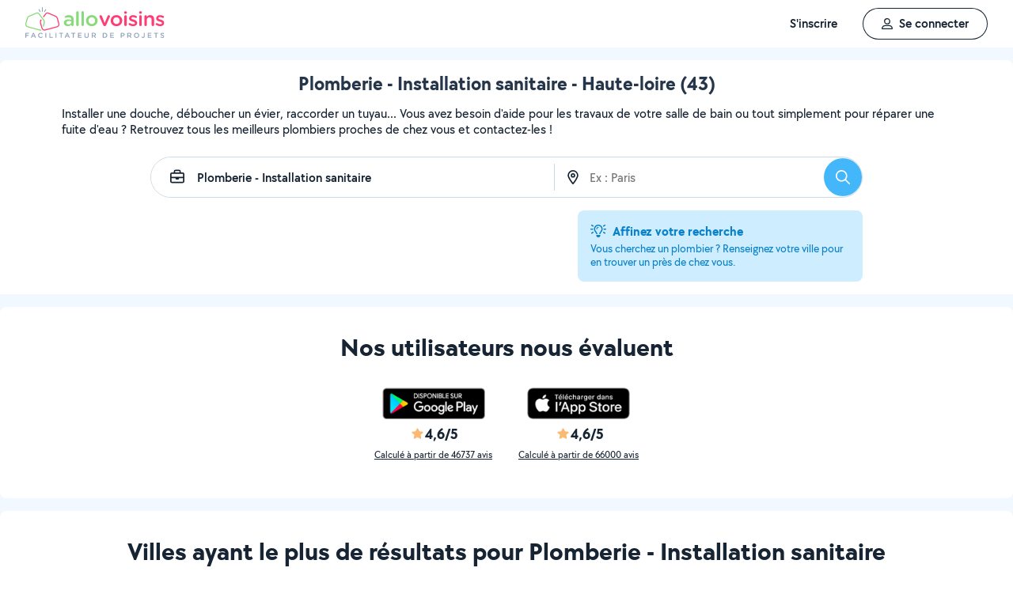

--- FILE ---
content_type: text/html; charset=UTF-8
request_url: https://www.allovoisins.com/v/plomberie-installation-sanitaire/haute-loire-43
body_size: 15676
content:
<!DOCTYPE html>
<html lang="fr-FR">
<head>
    <meta charset="UTF-8">

    <!-- Didomi -->
<script>window.gdprAppliesGlobally=true;(function(){function a(e){if(!window.frames[e]){if(document.body&&document.body.firstChild){var t=document.body;var n=document.createElement("iframe");n.style.display="none";n.name=e;n.title=e;t.insertBefore(n,t.firstChild)}
    else{setTimeout(function(){a(e)},5)}}}function e(n,r,o,c,s){function e(e,t,n,a){if(typeof n!=="function"){return}if(!window[r]){window[r]=[]}var i=false;if(s){i=s(e,t,n)}if(!i){window[r].push({command:e,parameter:t,callback:n,version:a})}}e.stub=true;function t(a){if(!window[n]||window[n].stub!==true){return}if(!a.data){return}
        var i=typeof a.data==="string";var e;try{e=i?JSON.parse(a.data):a.data}catch(t){return}if(e[o]){var r=e[o];window[n](r.command,r.parameter,function(e,t){var n={};n[c]={returnValue:e,success:t,callId:r.callId};a.source.postMessage(i?JSON.stringify(n):n,"*")},r.version)}}
        if(typeof window[n]!=="function"){window[n]=e;if(window.addEventListener){window.addEventListener("message",t,false)}else{window.attachEvent("onmessage",t)}}}e("__tcfapi","__tcfapiBuffer","__tcfapiCall","__tcfapiReturn");a("__tcfapiLocator");(function(e){
        var t=document.createElement("script");t.id="spcloader";t.type="text/javascript";t.async=true;t.src="https://sdk.privacy-center.org/"+e+"/loader.js?target="+document.location.hostname;t.charset="utf-8";var n=document.getElementsByTagName("script")[0];n.parentNode.insertBefore(t,n)})("3beb83b3-b225-49c6-924d-90c480c7bab6")})();</script>
    
<script>
window.dataLayer = window.dataLayer || [];
</script>
<!-- Google Tag Manager -->
<script>
    (function(w,d,s,l,i){w[l]=w[l]||[];w[l].push({'gtm.start':
    new Date().getTime(),event:'gtm.js'});var f=d.getElementsByTagName(s)[0],
    j=d.createElement(s),dl=l!='dataLayer'?'&l='+l:'';j.async=true;j.src=
    'https://sst.allovoisins.com/ze16wbarqyu34qy.js?awl='+i.replace(/^GTM-/, '')+dl;f.parentNode.insertBefore(j,f);
    })(window,document,'script','dataLayer','GTM-WN2SZ68');
</script>
<!-- End Google Tag Manager -->

    <base href="https://www.allovoisins.com/">

    <title>Plomberie en Haute-loire (43) - AlloVoisins</title>
	<meta property="fb:app_id" content="510588998981501">
	<meta http-equiv="Permissions-Policy" content="camera=(), microphone=()">
	<meta name="viewport" content="width=device-width, height=device-height, initial-scale=1, maximum-scale=5">
	<meta name="author" content="AlloVoisins">
	<meta name="google-play-app" content="app-id=ziapps.ilokyou">
	<meta name="apple-itunes-app" content="app-id=631402465">
	<meta name="msapplication-config" content="none"/>
	<meta name="description" content="Trouvez en quelques clics le plombier qu'il vous faut pour installer vos équipements sanitaires ou les réparer ! Postez votre demande ! Trouvez rapidement le meilleur particulier ou professionnel en Plomberie - Installation sanitaire qu'il vous faut en Haute-loire (43). Postez votre demande en 2 clics ...">
	<meta name="keywords" content="AlloVoisins, demande">
	<meta name="robots" content="index,follow">
	<meta property="og:url" content="https://www.allovoisins.com/v/plomberie-installation-sanitaire/haute-loire-43" >
	<meta property="og:site_name" content="AlloVoisins">
	<meta property="og:type" content="website">
	<meta property="og:title" content="Plomberie en Haute-loire (43) - AlloVoisins">
	<meta property="og:description" content="Trouvez en quelques clics le plombier qu'il vous faut pour installer vos équipements sanitaires ou les réparer ! Postez votre demande ! Trouvez rap...">
	<meta property="og:image" content="https://static.allovoisins.com/images/logo_og.jpg">
	<meta name="twitter:card" content="summary_large_image">
	<meta name="twitter:creator" content="@AlloVoisins">
	<meta name="twitter:site" content="@AlloVoisins">
	<meta name="twitter:title" content="Plomberie en Haute-loire (43) - AlloVoisins">
	<meta name="twitter:description" content="Trouvez en quelques clics le plombier qu'il vous faut pour installer vos équipements sanitaires ou les réparer ! Postez votre demande ! Trouvez rapidement le meilleur particulier ou professionnel...">
	<meta name="twitter:image" content="https://static.allovoisins.com/images/logo_og.jpg">
	<meta name="google-signin-scope" content="profile email">
	<meta name="google-signin-client_id" content="709712733747-j1fld3bsesnhq3jndil9ep8g606hkhij.apps.googleusercontent.com">
    
    <link rel="canonical" href="https://www.allovoisins.com/v/plomberie-installation-sanitaire/haute-loire-43" /><link rel="shortcut icon" type="image/x-icon" href="https://static.allovoisins.com/favicon.ico?027e9e73be7f182316cfcba68cb43fac" /><link rel="shortcut icon" type="image/png" href="https://static.allovoisins.com/favicon.png"/><link rel="apple-touch-icon" href="https://static.allovoisins.com/images/apple_touch_icone.png"><link rel='stylesheet' href='https://static.allovoisins.com/dist/css/minified_ac2a02abb5c92a9b41ac.min.css?027e9e73be7f182316cfcba68cb43fac'>
    <script>
                         localStorage.removeItem('vuex');

         if (typeof window.data == "undefined") {
             window.data = {};
         }

         window.base_url = 'https://www.allovoisins.com/';
         window.static_url = 'https://static.allovoisins.com/';
         window.maps_url = 'https://tile.allovoisins.com/styles/osm/{z}/{x}/{y}.png';

         window.user = {
             signed_in: false,
             auth_token: '',
         };

         
        let disable_facebook_connect = false;

        let AV_WIDGET_CONFIG = {
            facebookSignupEnabled: true,
            WidgetContainer: 'widget-allovoisins-modal',
            googleSignupEnabled: true,
            appleSignupEnabled: false,
            successRedirectUrl: 'https://www.allovoisins.com/'
        };

        
        
        
        
        
        
        
        
            </script>

        <script>
        window.ip = "18.224.1.7";window.geoloc_type = "";
    </script>

            <script async src="https://static.allovoisins.com/dist/js/seo_disconnected_33e463925fd27a779ef4.js?027e9e73be7f182316cfcba68cb43fac"></script>
    
    
    
    <script src="https://kit.fontawesome.com/6ca443607f.js" crossorigin="anonymous"></script>
    <script src="https://static.allovoisins.com/dist/js/tracking_helpers_8d606ce0b23722be7165.js?027e9e73be7f182316cfcba68cb43fac"></script>
</head>
<body class="not_logged is_loading page_seo">
<input type="hidden" name="csrf_token" value="60a915ba3d95757b17b450dadfaed814"/>


<script>
    document.addEventListener('DOMContentLoaded', () => {
            document.body.appendChild(document.createElement('script')).src = "https://static.allovoisins.com/dist/js/seo_vue_modal_container_7772c984b0d70f38b004.js?027e9e73be7f182316cfcba68cb43fac";
    })
</script>

<div class="ily-main-container">
    <div id="menubar" class="menubar">
    <div id="menubar--layout" class="menubar--container pd-hz-xl">
        <div id="menubar__logo" class="menubar__logo inactive">
            <a href="https://www.allovoisins.com/" title="AlloVoisins - Marketplace de prestations de services et de location de matériel">
                                    <img
                        src="https://static.allovoisins.com/assets/logos/part/logo-allovoisins-baseline.svg"
                        alt="AlloVoisins - Marketplace de prestations de services et de location de matériel"
                        class="menubar__logoPicture"
                        width="180px"
                        height="40px">
                            </a>
                    </div>

        <nav class="menubar__navWrapper">
            <ul class="menubar__navList">
                                    <li id="menubar-burger-sign-up" class="menubar__navItem hide-mobile-tablet">
                                                    <button
                                data-mtm-category="inscription"
                                data-mtm-action="clic"
                                data-widget="onboarding"
                                class="btn btn--white btn--medium"
                                type="button">
                                    <span>S'inscrire</span>
                            </button>
                                            </li>
                    <li id="menubar-burger-sign-in" class="menubar__navItem hide-mobile-tablet mg-left-s">
                        <button class="btn btn--medium btn--dark btn--ghost flex flex-vertical-center flex-center"
                                data-mtm-category="connexion"
                                data-mtm-action="clic"
                                data-widget="signin">
                            <svg class="mg-right-s" width="14" height="16">
                                <use href="https://www.allovoisins.com/dist/assets/sprite-disconnected.svg#regular-user"></use>
                            </svg>
                            <span>Se connecter</span>
                        </button>
                    </li>
                            </ul>
        </nav>

                    <div id="menubar__mobileNav" class="menubar__mobileNav bg-neutral-00">
                <div class="menubar__mobileNavActions">
                    <svg id="menubar__mobileActionDropdown"
                         class="menubar__mobileNavAction menubar__mobileActionDropdown mg-left-l">
                        <use href="https://www.allovoisins.com/dist/assets/sprite-disconnected.svg#regular-bars"></use>
                    </svg>
                </div>
            </div>
                <div id="menubar__mobileNavDropdown" class="menubar__mobileNavDropdown">
            <ul class="menubar__navListMobile pd-xl">
                                    <li class="menubar__navItem"><a class="pd-vt-s" href="https://www.allovoisins.com/">Accueil</a></li>
                                                    <li class="menubar__navItem">
                        <button class="pd-vt-s text-left pointer"
                                data-mtm-category="inscription"
                                data-mtm-action="clic"
                                data-widget="onboarding"
                                style="padding-left: 0 !important;">
                            <span>Inscription</span>
                        </button>
                    </li>
                    <li class="menubar__navItem">
                        <button class="flex flex-vertical-center pd-vt-s text-left pointer"
                                data-mtm-category="connexion"
                                data-mtm-action="clic"
                                data-widget="signin"
                                style="padding-left: 0 !important;">
                            <svg class="mg-right-s" width="14" height="16">
                                <use href="https://www.allovoisins.com/dist/assets/sprite-disconnected.svg#regular-user"></use>
                            </svg>
                            <span>Connexion</span>
                        </button>
                    </li>
                            </ul>
        </div>
    </div>
</div>

<script>
    if (document.readyState !== "loading") {
        runMenubarOnStart();
    } else {
        document.addEventListener("DOMContentLoaded", () => {
            runMenubarOnStart();
        });
    }

    const setLoaderInCTA = (button) => {
        button.classList.add('is-loading');
        button.classList.add('unclickable');

        Array.from(button.children).forEach((el) => {
            el.style.opacity = '0';
        });

        const spinner = button.querySelector('.spinner');
        if (!spinner) {
            const newSpinner = document.createElement('span');
            newSpinner.style.position = 'absolute';
            newSpinner.className = 'spinner';

            button.appendChild(newSpinner);
        } else {
            spinner.style.opacity = '1';
        }
    };

    function runMenubarOnStart() {
        window.isWidgetNotInitiatedYet = true;

        const widgetElements = document.querySelectorAll('[data-widget]');
        widgetElements.forEach((el) => {
            el.addEventListener('click', () => {
                setLoaderInCTA(el);

                // Flag it as clicked to get it in widgetOnboarding if script is not loaded yet
                if (window.isWidgetNotInitiatedYet && !el.getAttribute('data-widget-clicked')) {
                    el.setAttribute('data-widget-clicked', 'true');
                }
            })
        });


        const mobileActionDropdown = document.getElementById('menubar__mobileActionDropdown');
        if (mobileActionDropdown) {
            mobileActionDropdown.addEventListener('click', function (){
                document.getElementById('menubar__mobileNavDropdown').classList.toggle('menubar_active')
            })
        }

        window.addEventListener("resize", function() {
          const viewportWidth = window.innerWidth || document.documentElement.clientWidth;

          if (viewportWidth > 992) {
            document.body.style.overflowY = "";
            document.body.style.position = "";
          }
        });
    }
</script>
    <div id="mobile_menu_overlay"></div>

    <div id="js_vue_modal_container">
        <seo-sharing></seo-sharing>
        <unable-to-connect></unable-to-connect>
    </div>

    <div id="fb-root"></div>
<div id="seo-links" class="bg-grey-main-3 full-width relative seo-listing pd-vt">
    <div class="container-listing-seo container-intro bg-neutral-00 text-center br-top-s pd mg-bottom">
        <h1 class="title-seo-h1 text-center full-width mg-bottom">Plomberie - Installation sanitaire - Haute-loire (43)</h1>
        <p class="text-container-intro mg-auto text-left mg-bottom-l text-16 hide-mobile-tablet">Installer une douche, déboucher un évier, raccorder un tuyau... Vous avez besoin d'aide pour les travaux de votre salle de bain ou tout simplement pour réparer une fuite d'eau ? Retrouvez tous les meilleurs plombiers proches de chez vous et contactez-les !</p>
        <p class="text-container-intro mg-auto text-left mg-bottom-l text-16 hide-desktop">Retrouvez tous les meilleurs plombiers proches de chez vous et contactez-les ! Postez votre demande en 2 clics...</p>
                <form id="js-form-neighbors-search" method="get"
              class="container-search text-center flex flex-vertical-center flex-space-between bg-white hide-mobile-tablet">
            <label
                id="autocomplete-search-category"
                class="search-input search-input-category flex flex-vertical-center relative bg-white pd-left-l pointer">
                <span id="search-input-category-icon" class="pd-right">
                    <svg width="18" height="18" class="search-mobile-icon text-neutral-100">
                        <use
                            href="https://www.allovoisins.com/dist/assets/sprite-disconnected.svg#regular-briefcase"></use>
                    </svg>
                    <span class="iconav iconav-loading" style="display: none;"></span>
                </span>
                <input type="text" name="category_autocomplete" class="category-input semibold"
                       placeholder="Métier, Catégorie, Prestation, ..." value="Plomberie - Installation sanitaire">
            </label>
            <label
                id="autocomplete-search-city"
                class="search-input search-input-city flex flex-vertical-center relative bg-white pointer">
                <span id="search-input-city-icon" class="flex flex-vertical-center pd-hz-xs">
                    <svg width="18" height="18" class="search-mobile-icon text-neutral-100">
                        <use
                            href="https://www.allovoisins.com/dist/assets/sprite-disconnected.svg#regular-location-dot"></use>
                    </svg>
                    <span class="iconav iconav-loading" style="display: none;"></span>
                </span>
                <input
                    type="text"
                    name="district_autocomplete"
                    placeholder="Ex : Paris"
                    class="mg-left-s">
            </label>
            <button type="submit" class="btn btn--blue btn--large btn--rounded pointer flex-no-shrink">
                <svg width="18" height="18" class="text-neutral-00">
                    <use
                        href="https://www.allovoisins.com/dist/assets/sprite-disconnected.svg#regular-magnifying-glass"></use>
                </svg>
                <span class="sr-only">Rechercher</span>
            </button>
        </form>

        <div id="av-seo-search-popup" class="hide-laptop-desktop-widescreen">
            <seo-search-popup category_name="Plomberie - Installation sanitaire"
                              district_name="Haute-loire ()"
                              :category_id="137"
                              :district_id="56375">
                <div
                    class="js_open_search_popup js-form-neighbors-search-mobile flex flex-vertical-center flex-space-between border--neutral-30 br-xxl pd-vt mg-bottom pointer">
                    <div class="search-input search-input-category flex flex-vertical-center relative pd-left-l pointer">
                        <span id="search-input-category-icon" class="mg-right-s">
                            <svg width="18" height="18" class="search-mobile-icon text-neutral-100">
                                <use
                                    href="https://www.allovoisins.com/dist/assets/sprite-disconnected.svg#regular-briefcase"></use>
                            </svg>
                            <span class="iconav iconav-loading" style="display: none;"></span>
                        </span>
                        <p class="text-16 semibold text-left">Plomberie - Installation sanitaire</p>
                    </div>
                </div>

                <div
                    class="js_open_search_popup js-form-neighbors-search-mobile flex flex-vertical-center flex-space-between border--neutral-30 br-xxl pd-vt pointer">
                    <div class="search-input search-input-city flex flex-vertical-center relative pd-left-l pointer">
                        <span id="search-input-city-icon" class="flex flex-vertical-center pd-hz-xs mg-right-s">
                            <svg width="14" height="18" class="search-mobile-icon text-neutral-100">
                                <use
                                    href="https://www.allovoisins.com/dist/assets/sprite-disconnected.svg#regular-location-dot"></use>
                            </svg>
                            <span class="iconav iconav-loading" style="display: none;"></span>
                        </span>
                        <p class="text-11 text-neutral-30 text-left">Dans quelle ville ?</p>
                    </div>
                </div>
            </seo-search-popup>
        </div>

        <div class="container-search-message flex flex-end pd-top">
            <div class="search-input-message flex flex-column flex-end br-s pd bg-blue-20">
                <div class="flex flex-vertical-center mg-bottom-xs">
                    <svg width="20" height="16" class="text-blue-70">
                        <use
                            href="https://www.allovoisins.com/dist/assets/sprite-disconnected.svg#regular-lightbulb-on"></use>
                    </svg>
                    <p class="text-blue-70 bold mg-left-s">Affinez votre recherche</p>
                </div>
                <p class="text-blue-70 text-14 text-left">Vous cherchez
                    un plombier                    ? Renseignez votre ville pour en
                    trouver
                    un
                    près de chez vous.
                </p>
            </div>
        </div>

        <button type="submit"
                class="btn btn--blue btn--medium pointer hide-laptop-desktop-widescreen mg-top">
            Rechercher
        </button>
    </div>
        
            <div class="container-listing-seo wrapper-listing relative">
            <div class="container-listing container-listing-order flex flex-space-between flex-column full-width relative">
    
                                                                                            <div class="container-card card-list text-center pd-xl br-s flex flex-column flex-center">
                                <h2 class="text-32 bold text-dark mg-bottom-l">Nos utilisateurs nous évaluent</h2>
                                <div class="flex flex-center flex-space-between block-ratings relative mg-hz-auto">
                                                                            <div
                                            class="flex flex-column flex-vertical-center text-dark text-center mg-s pointer"
                                            onClick="window.open('https://play.google.com/store/apps/details?id=ziapps.ilokyou', '_blank');">
                                            <img
                                                src="https://static.allovoisins.com/images/android_playstore.png"
                                                loading="lazy"
                                                alt="Google Play"
                                                width="130"
                                                height="40">
                                            <div class="flex flex-row flex-vertical-center mg-vt-s">
                                             <span class="average-ranking text-neutral-100 text-18 bold mg-left-xs">
                                                <svg class="text-yellow" width="15" height="14"><use href="https://www.allovoisins.com/dist/assets/sprite-disconnected.svg#solid-star"></use></svg><span class="mg-left-xxs">4,6/5</span>                                            </span>
                                            </div>
                                            <a class="text-dark text-12 link--underline mg-bottom-s">Calculé à partir
                                                de 46737 avis</a>
                                        </div>
                                                                            <div
                                            class="flex flex-column flex-vertical-center text-dark text-center mg-s pointer"
                                            onClick="window.open('https://apps.apple.com/fr/app/allovoisins/id631402465', '_blank');">
                                            <img
                                                src="https://static.allovoisins.com/images/mails/badge-app-store.png"
                                                loading="lazy"
                                                alt="App Store"
                                                width="130"
                                                height="40">
                                            <div class="flex flex-row flex-vertical-center mg-vt-s">
                                             <span class="average-ranking text-neutral-100 text-18 bold mg-left-xs">
                                                <svg class="text-yellow" width="15" height="14"><use href="https://www.allovoisins.com/dist/assets/sprite-disconnected.svg#solid-star"></use></svg><span class="mg-left-xxs">4,6/5</span>                                            </span>
                                            </div>
                                            <a class="text-dark text-12 link--underline mg-bottom-s">Calculé à partir
                                                de 66000 avis</a>
                                        </div>
                                                                    </div>
                            </div>
                                                                                                    <div class="container-card card-list text-center pd-xl br-s flex flex-column flex-center">
                            <h2 class="text-32 bold text-dark mg-bottom-l">Villes ayant le plus de résultats pour Plomberie - Installation sanitaire</h2>
                            <div class="card-list flex flex-center flex-vertical-center">
                                                                    <a class="flex flex-center full-width" href="https://www.allovoisins.com/v/plomberie-installation-sanitaire/saint-ferreol-dauroure">
                                        <div class="card card-medium relative mg-s br-s overflow-hidden">
                                            <div class="card-background">
                                                <img src="https://static.allovoisins.com/images/illustrations/illu_city_country.png" alt="Saint-Ferréol-d'Auroure - 11 Particuliers et 8 Professionnels répondent">
                                            </div>
                                            <div class="card-content pd">
                                                <p class="text-white text-24 bold text-left mg-bottom">Saint-Ferréol-d'Auroure</p>
                                                <p class="text-white text-16 text-left">11 Particuliers et 8 Professionnels répondent</p>
                                            </div>
                                        </div>
                                    </a>
                                                                    <a class="flex flex-center full-width" href="https://www.allovoisins.com/v/plomberie-installation-sanitaire/malrevers">
                                        <div class="card card-medium relative mg-s br-s overflow-hidden">
                                            <div class="card-background">
                                                <img src="https://static.allovoisins.com/images/illustrations/illu_city_medium.png" alt="Malrevers - 11 Particuliers et 2 Professionnels répondent">
                                            </div>
                                            <div class="card-content pd">
                                                <p class="text-white text-24 bold text-left mg-bottom">Malrevers</p>
                                                <p class="text-white text-16 text-left">11 Particuliers et 2 Professionnels répondent</p>
                                            </div>
                                        </div>
                                    </a>
                                                                    <a class="flex flex-center full-width" href="https://www.allovoisins.com/v/plomberie-installation-sanitaire/lempdes-sur-allagnon">
                                        <div class="card card-medium relative mg-s br-s overflow-hidden">
                                            <div class="card-background">
                                                <img src="https://static.allovoisins.com/images/illustrations/illu_city_little.png" alt="Lempdes-sur-Allagnon - 5 Particuliers et 1 Professionnel répondent">
                                            </div>
                                            <div class="card-content pd">
                                                <p class="text-white text-24 bold text-left mg-bottom">Lempdes-sur-Allagnon</p>
                                                <p class="text-white text-16 text-left">5 Particuliers et 1 Professionnel répondent</p>
                                            </div>
                                        </div>
                                    </a>
                                                                    <a class="flex flex-center full-width" href="https://www.allovoisins.com/v/plomberie-installation-sanitaire/saint-germain-laprade">
                                        <div class="card card-medium relative mg-s br-s overflow-hidden">
                                            <div class="card-background">
                                                <img src="https://static.allovoisins.com/images/illustrations/illu_city_little.png" alt="Saint-Germain-Laprade - 13 Particuliers et 2 Professionnels répondent">
                                            </div>
                                            <div class="card-content pd">
                                                <p class="text-white text-24 bold text-left mg-bottom">Saint-Germain-Laprade</p>
                                                <p class="text-white text-16 text-left">13 Particuliers et 2 Professionnels répondent</p>
                                            </div>
                                        </div>
                                    </a>
                                                            </div>
                        </div>
                                                                                                        <div class="container-card card-list text-center pd-xl br-s flex flex-column flex-center">
                                <h2 class="text-32 text-dark bold">Vous souhaitez proposer vos services de Plomberie - Installation sanitaire ?</h2>
                                <p class="text-18 bold mg-vt-xl text-dark">Inscrivez-vous et répondez aux demandes près de chez vous !</p>
                                <div>
                                    <button
                                        data-widget="onboarding"
                                        class="btn btn--dark btn--medium"
                                        type="button">
                                        Proposer mes services
                                    </button>
                                </div>
                            </div>
                                                                                                                                <div class="container-card card-list text-center pd br-s flex flex-column flex-center">
                                <h2 class="text-32 text-dark">À Propos d’AlloVoisins</h2>
                                <p class="text-18 bold mg-vt-xl text-dark">AlloVoisins est une application dédiée aux
                                    prestations de services et à la location de matériel à proximité de chez vous. Rejoignez
                                    nos 4,5 millions de membres, habitants et professionnels, susceptibles de répondre à tous
                                    vos besoins !</p>
                                <div class="flex flex-center hide-mobile-tablet mg-bottom-xl">
                                    <img class="max-full-width" src="https://static.allovoisins.com/images/allomojis/scenes/allomoji_scene_bricoleur.svg"
                                         alt="Allomoji scène bricoleur"
                                         width="200px" height="auto">
                                    <img class="max-full-width" src="https://static.allovoisins.com/images/allomojis/scenes/allomoji_scene_aide-a-domicile.svg"
                                         alt="Allomoji scène aide à domicile"
                                         width="200px" height="auto">
                                </div>
                                <div>
                                    <button
                                        data-widget="onboarding"
                                        class="btn btn--dark btn--medium"
                                        type="button">
                                        M’inscrire
                                    </button>
                                </div>
                            </div>
                                                                                                                                                                        </div>
    </div>

    <div id="last_request_container"
         class="container-listing-seo js_hide_when_map_opened mg-vt bg-white br-s">
                            </div>

    <div class="container-listing-seo header-listing mg-bottom bg-white br-s mg-top-m">
        <div class="container-listing-seo container-breadcrumb pd-m flex flex-vertical-center">
                                                <a class="text-13" href="https://www.allovoisins.com/">
                                                    <span class="iconav iconav-home-fill text-16 blue"></span>
                                            </a>
                                                    <svg width="7" height="14" class="text-neutral-60 mg-hz-xs">
                        <use
                            href="https://www.allovoisins.com/dist/assets/sprite-disconnected.svg#regular-chevron-right"></use>
                    </svg>
                                                                <a class="text-13 link--underline breadcrumb-link" href="https://www.allovoisins.com/liste-services">
                                                    Accueil services                                            </a>
                                                    <svg width="7" height="14" class="text-neutral-60 mg-hz-xs">
                        <use
                            href="https://www.allovoisins.com/dist/assets/sprite-disconnected.svg#regular-chevron-right"></use>
                    </svg>
                                                                <a class="text-13 link--underline breadcrumb-link" href="/v/plomberie-installation-sanitaire">
                                                    Plombiers                                            </a>
                                                    <svg width="7" height="14" class="text-neutral-60 mg-hz-xs">
                        <use
                            href="https://www.allovoisins.com/dist/assets/sprite-disconnected.svg#regular-chevron-right"></use>
                    </svg>
                                                                <span class="text-13">
                        Haute-loire                    </span>
                                                    </div>
        <div class="container-listing-seo container-footer mg-bottom-xl pd-m">
            <div> <div class="flex flex-wrap mg-bottom">
                <div>            
<p class="text-content">
Les travaux de rénovation en plomberie ainsi qu’une installation sanitaire dans une maison ou un appartement exigent un savoir-faire et des connaissances techniques particulières. Qu’il s’agisse d’installer un chauffe-eau, de refaire une salle d’eau ou d’une réparation des toilettes, toutes ces opérations ne s’improvisent pas. Si vous êtes à la recherche des meilleurs plombiers proches de chez vous, consultez les différents profils de nos membres sur la plateforme AlloVoisins. Contactez le professionnel ou le particulier susceptibles de répondre à votre demande.
            </p>
</div>
</div>

        <div class="content">
            <h2 class="mg-bottom-l">Un souci de plomberie ? Une fuite d’eau dans une pièce de la maison ?
</h2>

            <div class="flex flex-wrap mg-bottom">
                <div>
                    <p class="text-content">
                        <span>
Vous constatez un dégât des eaux induit par une fuite d’eau dans votre cuisine ? Coupez l’eau et demandez de l’aide à un voisin particulier ou professionnel à proximité de chez vous. Après avoir posé son diagnostic, il sera en mesure de déboucher la canalisation responsable le cas échéant et de réparer la fuite d’eau au plus vite.

                        </span>
                    </p>
<p class="text-content">
                        <span>
Vous venez d’acquérir un nouveau chauffe-eau. Il faut désormais procéder à son installation. Mais comment installer un chauffe-eau ? Comment raccorder le cumulus correctement ? En faisant appel à un particulier ou à un professionnel membre de notre plateforme, vous vous entourez de sérénité.
                        </span>
                    </p>
</p>
<p class="text-content">
                        <span>
Votre chauffe-eau est en panne et vous souhaitez le faire réparer. Dirigez-vous vers un artisan plombier voisin pour identifier la panne. Faut-il réparer le mitigeur thermostatique ? Profitez-en pour faire remplacer le siphon pour groupe de sécurité.
                        </span>
                    </p>
</div> 
</div>
 </div> 
                       
        <div class="content">
 <h2 class="mg-bottom-l">Trouvez une prestation de services pour vos sanitaires</h2>

 <div class="flex flex-wrap mg-bottom">
 <div> 
    <p class="text-content"> 
        <span> Vos toilettes sont bouchées et vous ne savez pas comment vous y prendre ? Sûrement souhaitez-vous faire réparer vos toilettes en procédant au remplacement de la chasse d’eau qui fuit ? Que ce soit pour un débouchage rapide de vos WC, une installation de WC suspendus ou une pose de toilettes classiques dans le cadre d’un projet de rénovation de votre installation sanitaire, faites appel à la communauté AlloVoisins. Retrouvez tous les plombiers proches de chez vous, professionnels ou particuliers, en quelques minutes seulement, en postant votre demande ou en les contactant directement via la messagerie.
</span>
 </p> </div> </div> </div> 

<div class="flex flex-wrap mg-bottom">
                <div>            
<h3 class="mg-bottom-m mg-top-m">
<a class='text-maindark link--underline' href='https://www.allovoisins.com/pros/trouver-clients-plomberie-installation-sanitaire' target='_blank'>Comment trouver des clients en plomberie et installation sanitaire ?</a>
            </h3>
</div>
</div>
 </div>
        </div>

        <div class="flex block-listing-seo-links pd-hz">

                                                                                
                                    <div class="flex flex-column block-inside-seo-links mg-bottom-xl mg-hz-s">
                        <div>
                                                            <h2 class="bold title-listing-links-seo text-18 mg-bottom-xs">Villes principales</h2>
                                                                    <h3 class="title-listing-links-seo text-12 mg-bottom-m">Ayant le plus de résultats pour cette catégorie</h3>
                                                                                    </div>
                        <ul class="flex flex-column">
                                                        <li>
                                <a href="https://www.allovoisins.com/v/plomberie-installation-sanitaire/le-puy-en-velay" class="link-listing pd-left-m pd-vt-m"><span class="link-listing--text">Plombier à Le Puy-en-Velay</span></a>
                                                            </li>
                                                        <li>
                                <a href="https://www.allovoisins.com/v/plomberie-installation-sanitaire/monistrol-sur-loire" class="link-listing pd-left-m pd-vt-m"><span class="link-listing--text">Plombier à Monistrol-sur-Loire</span></a>
                                                            </li>
                                                        <li>
                                <a href="https://www.allovoisins.com/v/plomberie-installation-sanitaire/brioude" class="link-listing pd-left-m pd-vt-m"><span class="link-listing--text">Plombier à Brioude</span></a>
                                                            </li>
                                                        <li>
                                <a href="https://www.allovoisins.com/v/plomberie-installation-sanitaire/sainte-sigolene" class="link-listing pd-left-m pd-vt-m"><span class="link-listing--text">Plombier à Sainte-Sigolène</span></a>
                                                            </li>
                                                        <li>
                                <a href="https://www.allovoisins.com/v/plomberie-installation-sanitaire/sanssac-leglise" class="link-listing pd-left-m pd-vt-m"><span class="link-listing--text">Plombier à Sanssac-l'Église</span></a>
                                                            </li>
                                                        <li>
                                <a href="https://www.allovoisins.com/v/plomberie-installation-sanitaire/la-chapelle-daurec" class="link-listing pd-left-m pd-vt-m"><span class="link-listing--text">Plombier à La Chapelle-d'Aurec</span></a>
                                                            </li>
                                                        <li>
                                <a href="https://www.allovoisins.com/v/plomberie-installation-sanitaire/lavaudieu" class="link-listing pd-left-m pd-vt-m"><span class="link-listing--text">Plombier à Lavaudieu</span></a>
                                                            </li>
                                                        <li>
                                <a href="https://www.allovoisins.com/v/plomberie-installation-sanitaire/cussac-sur-loire" class="link-listing pd-left-m pd-vt-m"><span class="link-listing--text">Plombier à Cussac-sur-Loire</span></a>
                                                            </li>
                                                        <li>
                                <a href="https://www.allovoisins.com/v/plomberie-installation-sanitaire/lempdes-sur-allagnon" class="link-listing pd-left-m pd-vt-m"><span class="link-listing--text">Plombier à Lempdes-sur-Allagnon</span></a>
                                                            </li>
                                                        <li>
                                <a href="https://www.allovoisins.com/v/plomberie-installation-sanitaire/cohade" class="link-listing pd-left-m pd-vt-m"><span class="link-listing--text">Plombier à Cohade</span></a>
                                                            </li>
                                                        <li>
                                <a href="https://www.allovoisins.com/v/plomberie-installation-sanitaire/saint-beauzire-2" class="link-listing pd-left-m pd-vt-m"><span class="link-listing--text">Plombier à Saint-Beauzire</span></a>
                                                            </li>
                                                        <li>
                                <a href="https://www.allovoisins.com/v/plomberie-installation-sanitaire/auzon" class="link-listing pd-left-m pd-vt-m"><span class="link-listing--text">Plombier à Auzon</span></a>
                                                            </li>
                                                        <li>
                                <a href="https://www.allovoisins.com/v/plomberie-installation-sanitaire/arsac-en-velay" class="link-listing pd-left-m pd-vt-m"><span class="link-listing--text">Plombier à Arsac-en-Velay</span></a>
                                                            </li>
                                                        <li>
                                <a href="https://www.allovoisins.com/v/plomberie-installation-sanitaire/saint-pierre-eynac" class="link-listing pd-left-m pd-vt-m"><span class="link-listing--text">Plombier à Saint-Pierre-Eynac</span></a>
                                                            </li>
                                                        <li>
                                <a href="https://www.allovoisins.com/v/plomberie-installation-sanitaire/saint-martin-de-fugeres" class="link-listing pd-left-m pd-vt-m"><span class="link-listing--text">Plombier à Saint-Martin-de-Fugères</span></a>
                                                            </li>
                                                        <li>
                                <a href="https://www.allovoisins.com/v/plomberie-installation-sanitaire/aiguilhe" class="link-listing pd-left-m pd-vt-m"><span class="link-listing--text">Plombier à Aiguilhe</span></a>
                                                            </li>
                                                        <li>
                                <a href="https://www.allovoisins.com/v/plomberie-installation-sanitaire/ceyssac" class="link-listing pd-left-m pd-vt-m"><span class="link-listing--text">Plombier à Ceyssac</span></a>
                                                            </li>
                                                        <li>
                                <a href="https://www.allovoisins.com/v/plomberie-installation-sanitaire/brives-charensac" class="link-listing pd-left-m pd-vt-m"><span class="link-listing--text">Plombier à Brives-Charensac</span></a>
                                                            </li>
                                                        <li>
                                <a href="https://www.allovoisins.com/v/plomberie-installation-sanitaire/lamothe" class="link-listing pd-left-m pd-vt-m"><span class="link-listing--text">Plombier à Lamothe</span></a>
                                                            </li>
                                                        <li>
                                <a href="https://www.allovoisins.com/v/plomberie-installation-sanitaire/bournoncle-saint-pierre" class="link-listing pd-left-m pd-vt-m"><span class="link-listing--text">Plombier à Bournoncle-Saint-Pierre</span></a>
                                                            </li>
                                                    </ul>
                    </div>
                                                                                                                                                                                
                                    <div class="flex flex-column block-inside-seo-links mg-bottom-xl mg-hz-s">
                        <div>
                                                            <h2 class="bold title-listing-links-seo text-18 mg-bottom-xs">Villes</h2>
                                                                    <h3 class="title-listing-links-seo text-12 mg-bottom-m">Autres villes ayant le plus de résultats</h3>
                                                                                    </div>
                        <ul class="flex flex-column">
                                                        <li>
                                <a href="https://www.allovoisins.com/v/plomberie-installation-sanitaire/paulhac-2" class="link-listing pd-left-m pd-vt-m"><span class="link-listing--text">Plomberie - Installation sanitaire à Paulhac</span></a>
                                                            </li>
                                                        <li>
                                <a href="https://www.allovoisins.com/v/plomberie-installation-sanitaire/solignac-sur-loire" class="link-listing pd-left-m pd-vt-m"><span class="link-listing--text">Plomberie - Installation sanitaire à Solignac-sur-Loire</span></a>
                                                            </li>
                                                        <li>
                                <a href="https://www.allovoisins.com/v/plomberie-installation-sanitaire/vergongheon" class="link-listing pd-left-m pd-vt-m"><span class="link-listing--text">Plomberie - Installation sanitaire à Vergongheon</span></a>
                                                            </li>
                                                        <li>
                                <a href="https://www.allovoisins.com/v/plomberie-installation-sanitaire/sainte-florine" class="link-listing pd-left-m pd-vt-m"><span class="link-listing--text">Plomberie - Installation sanitaire à Sainte-Florine</span></a>
                                                            </li>
                                                        <li>
                                <a href="https://www.allovoisins.com/v/plomberie-installation-sanitaire/beaumont-4" class="link-listing pd-left-m pd-vt-m"><span class="link-listing--text">Plomberie - Installation sanitaire à Beaumont</span></a>
                                                            </li>
                                                        <li>
                                <a href="https://www.allovoisins.com/v/plomberie-installation-sanitaire/fontannes" class="link-listing pd-left-m pd-vt-m"><span class="link-listing--text">Plomberie - Installation sanitaire à Fontannes</span></a>
                                                            </li>
                                                        <li>
                                <a href="https://www.allovoisins.com/v/plomberie-installation-sanitaire/saint-laurent-chabreuges" class="link-listing pd-left-m pd-vt-m"><span class="link-listing--text">Plomberie - Installation sanitaire à Saint-Laurent-Chabreuges</span></a>
                                                            </li>
                                                        <li>
                                <a href="https://www.allovoisins.com/v/plomberie-installation-sanitaire/borne" class="link-listing pd-left-m pd-vt-m"><span class="link-listing--text">Plomberie - Installation sanitaire à Borne</span></a>
                                                            </li>
                                                        <li>
                                <a href="https://www.allovoisins.com/v/plomberie-installation-sanitaire/coubon" class="link-listing pd-left-m pd-vt-m"><span class="link-listing--text">Plomberie - Installation sanitaire à Coubon</span></a>
                                                            </li>
                                                        <li>
                                <a href="https://www.allovoisins.com/v/plomberie-installation-sanitaire/blanzac-2" class="link-listing pd-left-m pd-vt-m"><span class="link-listing--text">Plomberie - Installation sanitaire à Blanzac</span></a>
                                                            </li>
                                                        <li>
                                <a href="https://www.allovoisins.com/v/plomberie-installation-sanitaire/saint-christophe-sur-dolaison" class="link-listing pd-left-m pd-vt-m"><span class="link-listing--text">Plomberie - Installation sanitaire à Saint-Christophe-sur-Dolaison</span></a>
                                                            </li>
                                                        <li>
                                <a href="https://www.allovoisins.com/v/plomberie-installation-sanitaire/saint-victor-malescours" class="link-listing pd-left-m pd-vt-m"><span class="link-listing--text">Plomberie - Installation sanitaire à Saint-Victor-Malescours</span></a>
                                                            </li>
                                                        <li>
                                <a href="https://www.allovoisins.com/v/plomberie-installation-sanitaire/lantriac" class="link-listing pd-left-m pd-vt-m"><span class="link-listing--text">Plomberie - Installation sanitaire à Lantriac</span></a>
                                                            </li>
                                                        <li>
                                <a href="https://www.allovoisins.com/v/plomberie-installation-sanitaire/saint-hilaire-8" class="link-listing pd-left-m pd-vt-m"><span class="link-listing--text">Plomberie - Installation sanitaire à Saint-Hilaire</span></a>
                                                            </li>
                                                        <li>
                                <a href="https://www.allovoisins.com/v/plomberie-installation-sanitaire/saint-just-malmont" class="link-listing pd-left-m pd-vt-m"><span class="link-listing--text">Plomberie - Installation sanitaire à Saint-Just-Malmont</span></a>
                                                            </li>
                                                        <li>
                                <a href="https://www.allovoisins.com/v/plomberie-installation-sanitaire/saint-etienne-lardeyrol" class="link-listing pd-left-m pd-vt-m"><span class="link-listing--text">Plomberie - Installation sanitaire à Saint-Étienne-Lardeyrol</span></a>
                                                            </li>
                                                        <li>
                                <a href="https://www.allovoisins.com/v/plomberie-installation-sanitaire/lavoute-sur-loire" class="link-listing pd-left-m pd-vt-m"><span class="link-listing--text">Plomberie - Installation sanitaire à Lavoûte-sur-Loire</span></a>
                                                            </li>
                                                        <li>
                                <a href="https://www.allovoisins.com/v/plomberie-installation-sanitaire/azerat-2" class="link-listing pd-left-m pd-vt-m"><span class="link-listing--text">Plomberie - Installation sanitaire à Azérat</span></a>
                                                            </li>
                                                        <li>
                                <a href="https://www.allovoisins.com/v/plomberie-installation-sanitaire/aurec-sur-loire" class="link-listing pd-left-m pd-vt-m"><span class="link-listing--text">Plomberie - Installation sanitaire à Aurec-sur-Loire</span></a>
                                                            </li>
                                                        <li>
                                <a href="https://www.allovoisins.com/v/plomberie-installation-sanitaire/le-brignon" class="link-listing pd-left-m pd-vt-m"><span class="link-listing--text">Plomberie - Installation sanitaire à Le Brignon</span></a>
                                                            </li>
                                                        <li>
                                <a href="https://www.allovoisins.com/v/plomberie-installation-sanitaire/saint-didier-en-velay" class="link-listing pd-left-m pd-vt-m"><span class="link-listing--text">Plomberie - Installation sanitaire à Saint-Didier-en-Velay</span></a>
                                                            </li>
                                                        <li>
                                <a href="https://www.allovoisins.com/v/plomberie-installation-sanitaire/malvalette" class="link-listing pd-left-m pd-vt-m"><span class="link-listing--text">Plomberie - Installation sanitaire à Malvalette</span></a>
                                                            </li>
                                                        <li>
                                <a href="https://www.allovoisins.com/v/plomberie-installation-sanitaire/rosieres-2" class="link-listing pd-left-m pd-vt-m"><span class="link-listing--text">Plomberie - Installation sanitaire à Rosières</span></a>
                                                            </li>
                                                        <li>
                                <a href="https://www.allovoisins.com/v/plomberie-installation-sanitaire/saint-germain-laprade" class="link-listing pd-left-m pd-vt-m"><span class="link-listing--text">Plomberie - Installation sanitaire à Saint-Germain-Laprade</span></a>
                                                            </li>
                                                    </ul>
                    </div>
                                    <div class="flex flex-column block-inside-seo-links mg-bottom-xl mg-hz-s">
                        <div>
                                                    </div>
                        <ul class="flex flex-column">
                                                        <li>
                                <a href="https://www.allovoisins.com/v/plomberie-installation-sanitaire/espaly-saint-marcel" class="link-listing pd-left-m pd-vt-m"><span class="link-listing--text">Plomberie - Installation sanitaire à Espaly-Saint-Marcel</span></a>
                                                            </li>
                                                        <li>
                                <a href="https://www.allovoisins.com/v/plomberie-installation-sanitaire/malrevers" class="link-listing pd-left-m pd-vt-m"><span class="link-listing--text">Plomberie - Installation sanitaire à Malrevers</span></a>
                                                            </li>
                                                        <li>
                                <a href="https://www.allovoisins.com/v/plomberie-installation-sanitaire/goudet" class="link-listing pd-left-m pd-vt-m"><span class="link-listing--text">Plomberie - Installation sanitaire à Goudet</span></a>
                                                            </li>
                                                        <li>
                                <a href="https://www.allovoisins.com/v/plomberie-installation-sanitaire/vezezoux" class="link-listing pd-left-m pd-vt-m"><span class="link-listing--text">Plomberie - Installation sanitaire à Vézézoux</span></a>
                                                            </li>
                                                        <li>
                                <a href="https://www.allovoisins.com/v/plomberie-installation-sanitaire/blavozy" class="link-listing pd-left-m pd-vt-m"><span class="link-listing--text">Plomberie - Installation sanitaire à Blavozy</span></a>
                                                            </li>
                                                        <li>
                                <a href="https://www.allovoisins.com/v/plomberie-installation-sanitaire/saint-ferreol-dauroure" class="link-listing pd-left-m pd-vt-m"><span class="link-listing--text">Plomberie - Installation sanitaire à Saint-Ferréol-d'Auroure</span></a>
                                                            </li>
                                                        <li>
                                <a href="https://www.allovoisins.com/v/plomberie-installation-sanitaire/lorlanges" class="link-listing pd-left-m pd-vt-m"><span class="link-listing--text">Plomberie - Installation sanitaire à Lorlanges</span></a>
                                                            </li>
                                                        <li>
                                <a href="https://www.allovoisins.com/v/plomberie-installation-sanitaire/saint-vidal" class="link-listing pd-left-m pd-vt-m"><span class="link-listing--text">Plomberie - Installation sanitaire à Saint-Vidal</span></a>
                                                            </li>
                                                        <li>
                                <a href="https://www.allovoisins.com/v/plomberie-installation-sanitaire/pont-salomon" class="link-listing pd-left-m pd-vt-m"><span class="link-listing--text">Plomberie - Installation sanitaire à Pont-Salomon</span></a>
                                                            </li>
                                                        <li>
                                <a href="https://www.allovoisins.com/v/plomberie-installation-sanitaire/frugeres-les-mines" class="link-listing pd-left-m pd-vt-m"><span class="link-listing--text">Plomberie - Installation sanitaire à Frugerès-les-Mines</span></a>
                                                            </li>
                                                        <li>
                                <a href="https://www.allovoisins.com/v/plomberie-installation-sanitaire/le-monteil-2" class="link-listing pd-left-m pd-vt-m"><span class="link-listing--text">Plomberie - Installation sanitaire à Le Monteil</span></a>
                                                            </li>
                                                        <li>
                                <a href="https://www.allovoisins.com/v/plomberie-installation-sanitaire/la-seauve-sur-semene" class="link-listing pd-left-m pd-vt-m"><span class="link-listing--text">Plomberie - Installation sanitaire à La Séauve-sur-Semène</span></a>
                                                            </li>
                                                        <li>
                                <a href="https://www.allovoisins.com/v/plomberie-installation-sanitaire/leotoing" class="link-listing pd-left-m pd-vt-m"><span class="link-listing--text">Plomberie - Installation sanitaire à Léotoing</span></a>
                                                            </li>
                                                        <li>
                                <a href="https://www.allovoisins.com/v/plomberie-installation-sanitaire/beaulieu-2" class="link-listing pd-left-m pd-vt-m"><span class="link-listing--text">Plomberie - Installation sanitaire à Beaulieu</span></a>
                                                            </li>
                                                        <li>
                                <a href="https://www.allovoisins.com/v/plomberie-installation-sanitaire/chaspinhac" class="link-listing pd-left-m pd-vt-m"><span class="link-listing--text">Plomberie - Installation sanitaire à Chaspinhac</span></a>
                                                            </li>
                                                        <li>
                                <a href="https://www.allovoisins.com/v/plomberie-installation-sanitaire/vieille-brioude" class="link-listing pd-left-m pd-vt-m"><span class="link-listing--text">Plomberie - Installation sanitaire à Vieille-Brioude</span></a>
                                                            </li>
                                                        <li>
                                <a href="https://www.allovoisins.com/v/plomberie-installation-sanitaire/chambezon" class="link-listing pd-left-m pd-vt-m"><span class="link-listing--text">Plomberie - Installation sanitaire à Chambezon</span></a>
                                                            </li>
                                                        <li>
                                <a href="https://www.allovoisins.com/v/plomberie-installation-sanitaire/agnat" class="link-listing pd-left-m pd-vt-m"><span class="link-listing--text">Plomberie - Installation sanitaire à Agnat</span></a>
                                                            </li>
                                                        <li>
                                <a href="https://www.allovoisins.com/v/plomberie-installation-sanitaire/vals-pres-le-puy" class="link-listing pd-left-m pd-vt-m"><span class="link-listing--text">Plomberie - Installation sanitaire à Vals-près-le-Puy</span></a>
                                                            </li>
                                                        <li>
                                <a href="https://www.allovoisins.com/v/plomberie-installation-sanitaire/saint-just-pres-brioude" class="link-listing pd-left-m pd-vt-m"><span class="link-listing--text">Plomberie - Installation sanitaire à Saint-Just-près-Brioude</span></a>
                                                            </li>
                                                        <li>
                                <a href="https://www.allovoisins.com/v/plomberie-installation-sanitaire/chadron" class="link-listing pd-left-m pd-vt-m"><span class="link-listing--text">Plomberie - Installation sanitaire à Chadron</span></a>
                                                            </li>
                                                        <li>
                                <a href="https://www.allovoisins.com/v/plomberie-installation-sanitaire/chadrac" class="link-listing pd-left-m pd-vt-m"><span class="link-listing--text">Plomberie - Installation sanitaire à Chadrac</span></a>
                                                            </li>
                                                        <li>
                                <a href="https://www.allovoisins.com/v/plomberie-installation-sanitaire/polignac" class="link-listing pd-left-m pd-vt-m"><span class="link-listing--text">Plomberie - Installation sanitaire à Polignac</span></a>
                                                            </li>
                                                        <li>
                                <a href="https://www.allovoisins.com/v/plomberie-installation-sanitaire/saint-geron" class="link-listing pd-left-m pd-vt-m"><span class="link-listing--text">Plomberie - Installation sanitaire à Saint-Géron</span></a>
                                                            </li>
                                                    </ul>
                    </div>
                                    </div>
    </div>
</div>

<script>
    var NEIGHBORS_DISCONNECTED_OPTIONS = {
        listingType: "offerers",
        categoryId: 137,
        serviceId: 0,
        districtId: 56375,
        categoryName: "Plomberie - Installation sanitaire",
        districtName: "Haute-loire"
    };
</script>
<script async src="https://static.allovoisins.com/dist/js/seo_listing_61dd4e64afb742b9455e.js?027e9e73be7f182316cfcba68cb43fac"></script>
<script>
function open_profile(user_url, anchor) {
    event.preventDefault();
    event.stopPropagation();

    if (window.user.user_id) {
        window.location.href = user_url + '?from=seo_connected&source_ref_id=' + NEIGHBORS_DISCONNECTED_OPTIONS.categoryId + '&source_type=neighbors_disconnected' + (anchor ?? '');
    } else {
        window.location.href = user_url + '?object_id=&source_type=neighbors_disconnected' + (anchor ?? '');
    }
}

function move_last_request_container(direction) {
    // JS for Slider
    let container = document.getElementById('last_request_container').getElementsByClassName('cards_container')[0];
    let translateAmount = new WebKitCSSMatrix(container.style.transform);
    let cardWidth = container.children[0].offsetWidth + 16;
    let newAmount = translateAmount.m41 + (direction * cardWidth);

    let arrow_left = document.getElementById('last_request_container').getElementsByClassName('cards_container-arrow-left')[0];
    let arrow_right = document.getElementById('last_request_container').getElementsByClassName('cards_container-arrow-right')[0];

    container.style.transform = 'translateX(' + newAmount + 'px)';

    if (direction > 0){
        arrow_right.classList.remove('disabled');
        if (newAmount >= 0) arrow_left.classList.add('disabled');
    } else {
        arrow_left.classList.remove('disabled');
        let canScrollAmount = container.children.length - Math.floor(container.offsetWidth / cardWidth);
        let actualScrollAmount = -newAmount / cardWidth;

        if (actualScrollAmount >= canScrollAmount) arrow_right.classList.add('disabled');
    }
}
</script>

</div>

<script>
        var csrft = "60a915ba3d95757b17b450dadfaed814";
</script>

    <footer id="footer" class="footer bg-neutral-00 pd-vt-xxl border--inherit">
        <div class="container">
            <div class="footer__wrapper">
                <div class="footer__logoWrapper">
                                            <img
                            src="https://static.allovoisins.com/assets/logos/part/logo-allovoisins-baseline.svg"
                            alt="AlloVoisins - Marketplace de prestations de services et de location de matériel"
                            class="footer__logo"
                            width="auto"
                            height="40">
                                    </div>
                <div class="footer__socialWrapper flex flex-vertical-center">
                    <span class="footer__socialTitle">Retrouvez-nous :</span>
                    <span class="footer__socialItem footer__socialItem--facebook">
                                            <button class="js_clickable_link" data-link="https://www.facebook.com/allovoisins/"
                            title="AlloVoisins sur Facebook" rel="noopener">
                            <svg width="20" height="20">
                                <use href="https://www.allovoisins.com/dist/assets/sprite-disconnected.svg#socials-facebook-f"></use>
                            </svg>
                        </button>
                                    </span>
                    <span class="footer__socialItem footer__socialItem--twitter">
                                            <button class="js_clickable_link" data-link="https://x.com/allovoisins/"
                            title="AlloVoisins sur X" rel="noopener">
                            <svg width="20" height="20">
                                <use href="https://www.allovoisins.com/dist/assets/sprite-disconnected.svg#socials-x-twitter"></use>
                            </svg>
                        </button>
                                    </span>
                <span class="footer__socialItem footer__socialItem--instagram">
                                            <button class="js_clickable_link" data-link="https://www.instagram.com/chezallovoisins/"
                            title="AlloVoisins sur Instagram" rel="noopener">
                            <svg width="20" height="20">
                                <use href="https://www.allovoisins.com/dist/assets/sprite-disconnected.svg#socials-instagram"></use>
                            </svg>
                        </button>
                                    </span>
                </div>
                <div class="footer__linksWrapper">
                    <div class="footer__linksListWrapper col-1-4">
                    <span class="footer__linksListTitle">
                        Questions fréquentes / Aide
                    </span>
                        <ul class="footer_linksList">

                            <li class="footer_linksItem">
                                <button class="footer_linksLink link"
                                        data-link="https://support.allovoisins.com/hc/fr/articles/360000740354"
                                        data-target="_blank">
                                    Je n'arrive pas à faire vérifier mon mobile
                                </button>
                            </li>

                            <li class="footer_linksItem">
                                <button class="footer_linksLink link"
                                        data-link="https://support.allovoisins.com/hc/fr/articles/4408022026002-Pourquoi-je-n-arrive-pas-%C3%A0-me-connecter-"
                                        data-target="_blank">
                                    Je n'arrive pas à me connecter à mon compte
                                </button>
                            </li>

                            <li class="footer_linksItem">
                                <button class="footer_linksLink link"
                                        data-link="https://support.allovoisins.com/hc/fr/articles/4408023019666-Comment-s-inscrire-sur-AlloVoisins"
                                        data-target="_blank">
                                    Je n'arrive pas à m'inscrire depuis le site web
                                </button>
                            </li>

                            <li class="footer_linksItem">
                                <button class="footer_linksLink link"
                                        data-link="https://support.allovoisins.com/hc/fr/articles/4408023958034-Comment-faire-si-j-ai-perdu-mon-mot-de-passe"
                                        data-target="_blank">
                                    Comment réinitialiser / modifier mon mot de passe
                                </button>
                            </li>
                        </ul>
                    </div>
                    <div class="footer__linksListWrapper col-1-4">
                        <span class="footer__linksListTitle">Présentation</span>
                        <ul class="footer_linksList">
                            <li id="footer-link-who-are-we" class="footer_linksItem">
                                                                    <button class="footer_linksLink link" data-link="https://www.allovoisins.com/page/qui-sommes-nous"
                                       style="padding-left: 6px;">
                                        Qui sommes-nous ?
                                    </button>
                                                            </li>
                            <li id="footer-link-how-it-works" class="footer_linksItem">
                                                                    <button class="footer_linksLink link" data-link="https://www.allovoisins.com/comment-ca-marche"
                                       style="padding-left: 6px;">
                                        Comment ça marche ?
                                    </button>
                                                            </li>
                            <li id="footer-link-allopro" class="footer_linksItem">
                                                                    <button class="footer_linksLink link" data-link="https://www.allovoisins.com/pros"
                                       style="padding-left: 6px;">
                                        AlloVoisins Pro
                                    </button>
                                                            </li>
                            <li id="footer-link-near-you" class="footer_linksItem">
                                <a class="footer_linksLink link" href="https://www.allovoisins.com/near_you"
                                   style="padding-left: 6px;">
                                    Toutes les demandes
                                </a>
                            </li>
                            <li id="footer-link-proposer-services" class="footer_linksItem">
                                <button class="footer_linksLink link"
                                        data-link="https://www.allovoisins.com/proposer-mes-services-objets">
                                    Proposer mes services
                                </button>
                            </li>
                            <li id="footer-link-white-book" class="footer_linksItem">
                                <button class="footer_linksLink link"
                                        data-link="https://pages.allovoisins.com/le-futur-de-l-economie-collaborative-edouard-dumortier/"
                                        data-target="_blank">
                                    Livre «&nbsp;Le futur de l'économie collaborative&nbsp;»
                                </button>
                            </li>
                            <li id="footer-link-av-in-france" class="footer_linksItem">
                                <button class="footer_linksLink link"
                                        data-link="https://www.allovoisins.com/askings/list_cities">
                                    AlloVoisins en France
                                </button>
                            </li>
                            <li id="footer-link-press" class="footer_linksItem">
                                <button class="footer_linksLink link"
                                        data-link="https://www.allovoisins.com/page/espace-presse">
                                    Espace presse
                                </button>
                            </li>
                            <li id="footer-link-alloshop" class="footer_linksItem" style="display:none;">
                                <button class="footer_linksLink link"
                                        data-link="https://shop.spreadshirt.fr/alloshop/all"
                                        data-target="_blank">
                                    AlloShop
                                </button>
                            </li>
                            <li id="footer-link-help" class="footer_linksItem">
                                <button class="footer_linksLink link"
                                        data-link="https://www.allovoisins.com/partenaires">
                                    Partenaires et Grands Comptes
                                </button>
                            </li>
                            <li id="footer-link-recruitment" class="footer_linksItem">
                                <button class="footer_linksLink link"
                                        data-link="https://www.allovoisins.com/page/recrutement">
                                    Recrutement
                                </button>
                            </li>

                        </ul>
                    </div>
                    <div class="footer__linksListWrapper col-1-4">
                        <span class="footer__linksListTitle">Informations légales</span>
                        <ul class="footer_linksList">
                            <li id="footer-link-cgvu" class="footer_linksItem">
                                <button class="footer_linksLink link"
                                        data-link="https://pages.allovoisins.com/conditions-generales-de-vente-et-d-utilisation"
                                        data-target="_blank">
                                    Conditions Générales de Vente et d'Utilisation
                                </button>
                            </li>
                            <li id="footer-link-confidentiality" class="footer_linksItem">
                                <button class="footer_linksLink link"
                                        data-link="https://pages.allovoisins.com/politique-de-confidentialite-et-de-respect-de-la-vie-privee"
                                        data-target="_blank">
                                    Politique de confidentialité et de respect de la vie privée
                                </button>
                            </li>
                            <li id="footer-link-referencement" class="footer_linksItem">
                                <button class="footer_linksLink link"
                                        data-link="https://www.allovoisins.com/page/referencement">
                                    Référencement, classement des annonces et contrôle des avis
                                </button>
                            </li>
                            <li id="footer-link-legal" class="footer_linksItem">
                                <button class="footer_linksLink link"
                                        data-link="https://www.allovoisins.com/page/mentions-legales">
                                    Mentions légales
                                </button>
                            </li>
                            <li id="footer-link-cookies" class="footer_linksItem">
                                <button class="footer_linksLink"
                                        onclick="javascript:window.Didomi.preferences.show()">
                                    Cookies
                                </button>
                            </li>
                            <li id="footer-link-object-rental" class="footer_linksItem">
                                <a class="footer_linksLink link" href="https://www.allovoisins.com/askings/list_objects"
                                   style="padding-left: 6px;">
                                    Location de matériel
                                </a>
                            </li>
                            <li id="footer-link-service-rental" class="footer_linksItem">
                                <a class="footer_linksLink link" href="https://www.allovoisins.com/liste-services"
                                   style="padding-left: 6px;">
                                    Prestation de services
                                </a>
                            </li>
                        </ul>
                    </div>
                    <div class="footer__linksListWrapper col-1-4">
                        <span class="footer__linksListTitle">Nos applications</span>
                        <ul class="footer_linksList">
                            <li id="footer-link-ios" class="footer_linksItem">
                                <button class="footer_linksLink link"
                                        data-link="https://apps.apple.com/fr/app/allovoisins/id631402465"
                                        data-target="_blank">
                                    Télécharger l’application iOS
                                </button>
                            </li>
                            <li id="footer-link-android" class="footer_linksItem">
                                <button class="footer_linksLink link"
                                        data-link="https://play.google.com/store/apps/details?id=ziapps.ilokyou"
                                        data-target="_blank">
                                    Télécharger l’application Android
                                </button>
                            </li>
                        </ul>
                    </div>
                </div>
            </div>
        </div>
        <span class="num-version">
        Version 24.1.1    </span>
</footer>


<div class="modal" id="dialog" tabindex="-1" role="dialog" aria-labelledby="myModalLabel" aria-hidden="true"></div>
<div class="modal" id="fastdialog" tabindex="-1" role="dialog" aria-labelledby="myModalLabel" aria-hidden="true"></div>
<div class="modal" id="dialog-widget" tabindex="-1" role="dialog" aria-labelledby="myModalLabel">
    <div class="modal-dialog sign" style="max-width : 420px;">
        <div class="modal-content">
            <div class="modal-header">
                <button type="button" class="close" data-dismiss="modal" title="Fermer">&times;</button>
                <svg id="back-arrow" data-back-form="" class="arrow-back text-neutral-00 pd-xs pointer" width="16"
                     height="16"
                     style="display: none;">
                    <use href="https://www.allovoisins.com/dist/assets/sprite-disconnected.svg#regular-chevron-left"></use>
                </svg>
            </div>
            <div class="modal-body pd-bottom-l">
                <div id="widget-allovoisins-modal"></div>
                <div id="widget-onboarding-skeleton">
                    <div id="skeleton-form-signup-user"
                         style="position:relative;display:flex;flex-direction: column;gap: 16px;align-items: center;">
                        <div class="skeleton-60 br-xl mg-bottom-l" style="height: 20px;"></div>

                        <div class="skeleton-80 br-xl" style="height: 40px;"></div>
                        <div class="skeleton-80 br-xl" style="height: 40px;"></div>

                        <div class="skeleton mg-vt-xl" style="height: 2px;"></div>

                        <div class="skeleton" style="height: 40px;"></div>
                        <div class="skeleton" style="height: 40px;"></div>

                        <div class="skeleton-40 br-xl" style="width: 150px; height: 40px;"></div>

                        <div class="skeleton-50" style="width: 150px; height: 15px;"></div>
                    </div>
                </div>
            </div>
        </div>
    </div>
</div>


<script src="https://static.allovoisins.com/dist/js/consent_65deb819f1a3c25d825a.js?027e9e73be7f182316cfcba68cb43fac"></script>

<script>
    function importTracking() {
        let tracking_file = document.createElement('script');
        tracking_file.async = true;
                tracking_file.src = "https://static.allovoisins.com/dist/js/tracking_533b5586cb7c020ea358.js?027e9e73be7f182316cfcba68cb43fac";

        tracking_file.onload = () => {
            window.initTracking();
        };
        document.body.appendChild(tracking_file);
    }

    importTracking();
</script>

<script>
    var _mtm = window._mtm = window._mtm || [];
    var _paq = window._paq = window._paq || [];     _mtm.push({'mtm.startTime': (new Date().getTime()), 'event': 'mtm.Start'});
</script>

<script>
    var d=document, g=d.createElement('script'), s=d.getElementsByTagName('script')[0];
    g.async=true; g.src='https://mtm-light.allovoisins.com/js/container_udF3I0K1.js'; s.parentNode.insertBefore(g,s);
</script>

<script type="didomi/javascript" data-vendor="c:matomoana-kK6CjrRp">
    var d=document, g=d.createElement('script'), s=d.getElementsByTagName('script')[0];
    g.async=true; g.src='https://analytics.allovoisins.com/js/container_ZGr4oBws.js'; s.parentNode.insertBefore(g,s);
</script>




<script type="didomi/javascript" data-vendor="didomi:google">
    var google_conversion_id = 973474929;
    var google_custom_params = window.google_tag_params;
    var google_remarketing_only = true;
</script>
<script type="didomi/javascript" data-vendor="didomi:google" defer src="//www.googleadservices.com/pagead/conversion_async.js"></script>

<div class="alert-block alert-block--green js_alert_block hide">
    <svg class="text-neutral-00 mg-right-s" width="18" height="18">
        <use
            href="https://www.allovoisins.com/dist/assets/sprite-disconnected.svg#regular-circle-info"></use>
    </svg>
    <p class="js_alert_block_paragraph">Attention !</p>
    <button type="button" class="close flex-no-shrink pointer mg-left-s">
        <span class="sr-only">Fermer</span>
    </button>
</div>

    <div id="signup-band" style="display:none;">
    <span id="signup-close" aria-hidden="true">
        <svg width="20" height="20">
            <use
                href="https://www.allovoisins.com/dist/assets/sprite-disconnected.svg#regular-xmark"></use>
        </svg>
    </span>
    <div class="part_text">
        <p class="align_center">Connectez-vous pour profiter pleinement d'AlloVoisins</p>
    </div>
    <div class="part_button">
        <div class="align_center">
            <div class="button_inscription button pointer" id="button_inscription">
                <button
                    class="btn btn--white btn--large"
                    data-href="#"
                    data-mtm-category="inscription"
                    data-mtm-action="je-minscris"
                    data-widget="onboarding"
                >
                    <span>M'inscrire</span>
                </button>
            </div>
            <div class="button_connection button pointer" id="button_connection">
                <p
                    class="white text--small"
                    data-href="#"
                    data-widget="signin"
                >
                    Déjà inscrit ? Me connecter
                </p>
            </div>
        </div>
    </div>
</div>

</body>
</html>

